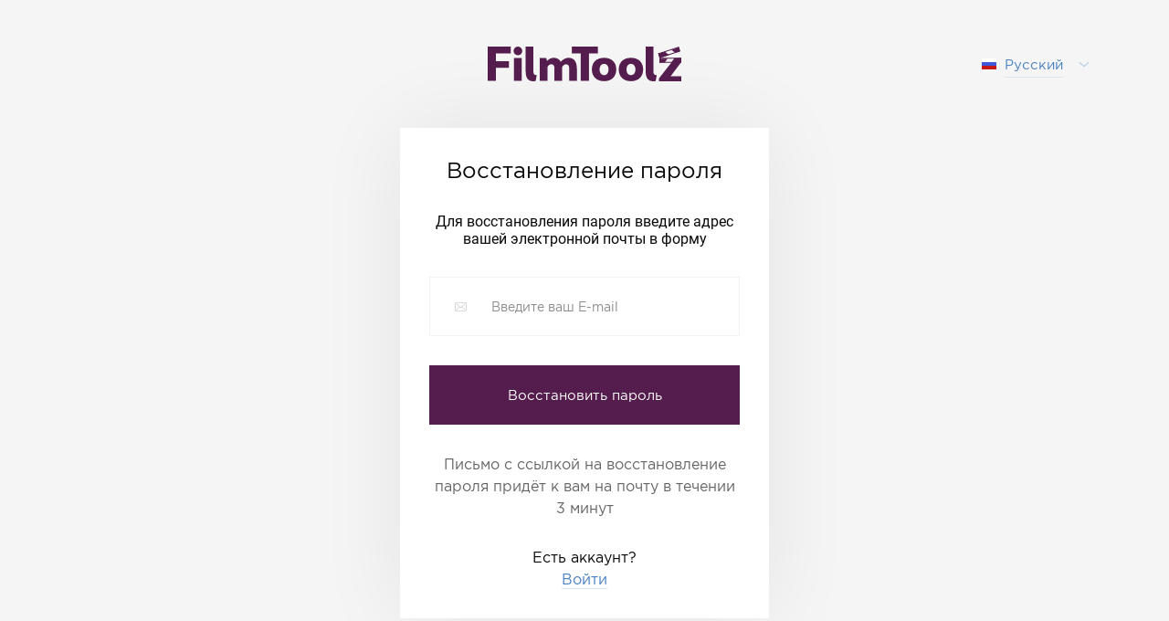

--- FILE ---
content_type: text/html; charset=UTF-8
request_url: https://account.filmtoolz.ru/repair/?module_url=https://casting.filmtoolz.ru/1722792/
body_size: 2398
content:





















<!DOCTYPE html>











    
    
        
    


<html>
	<head>
		<meta http-equiv="Content-Type" content="text/html; charset=utf-8" />


		
			<meta http-equiv="Content-Security-Policy" content="upgrade-insecure-requests" />
		


		<title>Filmtoolz - Восстановление пароля</title>

		<link rel="icon" type="img/png"	href="/resources-commons/site/img/favicon.png" />
		
		
		<!-- CSS -->
		
		<link rel="stylesheet" type="text/css" href="/resources-commons/commons/css/font/font-awesome.min.css" />
		<link rel="stylesheet" type="text/css" href="/resources-commons/site/css/font/helvetica-neue.css" />
		<link rel="stylesheet" type="text/css" href="/resources-commons/site/css/font/gotham.css" />
		<link rel="stylesheet" type="text/css" href="/resources-commons/site/css/font/roboto.css" />
		
		<link rel="stylesheet" type="text/css" href="/resources-commons/commons/css/lib/plugin/jquery.fancybox.min.css" />
		<link rel="stylesheet" type="text/css" href="/resources-commons/commons/css/contact-field-widget.css?v=20251202091056" />
   		<link rel="stylesheet" type="text/css" href="/resources-commons/site/css/lib/other_browsers_support.css" />
		
		<link rel="stylesheet" type="text/css" href="/resources-commons/site/css/style.css?v=20251202091056"/>
			
		<link rel="stylesheet" type="text/css" href="/resources/css/web_style.css?v=20251202091056" />
		
		<!--[if lt IE 9]><script src="/resources-commons/commons/js/lib/plugin/html5.js"></script><![endif]-->
	</head>
	
	<body>
		<div class="status-message js-status-message" style="display: none;">
			<div class="message-bg"></div>
			<div class="message-text">
				<i class="fa js-status-message-icon"></i>
				<span class="js-status-message-text"></span>
			</div>
		</div>

		<div id="page-area">
            <section class="base-content">
               	
               	<div class="small-container">
				    <div class="login-header">
               	    	<div class="logo">
	                	    <a href="https://filmtoolz.ru">
	                	        <i>
	                	            <svg class="ico-svg" viewBox="0 0 428.05 76.48" xmlns="http://www.w3.org/2000/svg">
	                	                <use xlink:href="/resources/img/logo.svg#icon_logo" xmlns:xlink="http://www.w3.org/1999/xlink"></use>
	                	            </svg>
	                	        </i>
	                	    </a>
				    	</div>

				        <ul class="header_nav locale">
				            <li>
				                <a class="dropdown" href="?locale=ru">
				                    <i class="ru"></i>
				                    <span>
				                        Русский
				                        
				                        
				                    </span>
				                </a>
				                <ul class="dropnav">
				                    
				                    
				                        <li>
				                            <a href="?locale=en">
				                                <i class="en"></i>
				                                <span>English</span>
				                            </a>
				                        </li>
				                    
				                    
				                        <li>
				                            <a href="?locale=tr">
				                                <i class="tr"></i>
				                                <span>Türkçe</span>
				                            </a>
				                        </li>
				                    
				                </ul>
				            </li>
				        </ul>
	                </div>
	
	                

        <div class="white_box box_form repair-password-page js-repair-password-page">
            <div class="form_title">
            	Восстановление пароля
            </div>
            <div class="form_title_second">
            	Для восстановления пароля введите адрес вашей электронной почты в форму
            </div>
            
            <form class="login" method="post">
                <div class="form">
                    <div class="form_group">
                        <div class="form_control_email"></div>
                        
                        <input type="text" class="form_control" name="email" placeholder="Введите ваш E-mail">
                    </div>

                    

                    <button type="submit" class="btn">
                    	Восстановить пароль
                    </button>
                </div>
            </form>
            
            <div class="form_info_text">
            	Письмо с ссылкой на восстановление пароля придёт к вам на почту в течении 3 минут
            </div>

            <div class="have_account">
                <span>Есть аккаунт?</span>
                <a href="/login/?module_url=https://casting.filmtoolz.ru/1722792/">
                	Войти
                </a>
            </div>
        </div>

    
               	</div>

                <div class="container">
                    <div class="special-info">
						
                        	<span class="made-in">
                            	Сделано в <a href="http://www.trendsoft.ru" target="_blank">TrendSoft</a>
                        	</span>
						
                        <span class="site-type">
                            <a href="?site_preference=mobile&module_url=https://casting.filmtoolz.ru/1722792/"> 
                            	 Мобильная версия сайта
                            </a>
                        </span>
						<span class="privacy-policy ">
                            <a href="/privacy">
                            	Политика конфиденциальности
                            </a>
                        </span>
                    </div>
                </div>
            </section>
		</div>
		
		
		<!-- JS -->
		
		<script type="text/javascript" src="/resources-commons/commons/js/lib/jquery/jquery-2.2.4.min.js"></script>
		<script type="text/javascript" src="/resources-commons/commons/js/lib/jquery/jquery-migrate-1.2.1.min.js"></script>
		
		<script type="text/javascript" src="/resources-commons/commons/js/lib/jquery/jquery.fancybox.js"></script>
		<script type="text/javascript" src="/resources-commons/commons/js/lib/jquery/jquery.timers.js"></script>
		
		<script type="text/javascript" src="/resources-commons/site/js/lib/plugin/svg4everybody.legacy.min.js"></script>
		<script type="text/javascript" src="/resources-commons/site/js/lib/jquery/ajaxfileupload.js"></script>
		<script type="text/javascript" src="/resources-commons/site/js/lib/plugin/modernizr-3.5.0.min.js"></script>
		<script type="text/javascript" src="/resources-commons/commons/js/lib/jquery/jquery-cookie.js"></script>
		<script type="text/javascript" src="/resources/js/lib/jquery.Jcrop.js"></script>
		
		<script type="text/javascript" src="/resources-commons/commons/js/lib/plugin/cleave/cleave.min.js"></script>
		<script type="text/javascript" src="/resources-commons/commons/js/lib/plugin/cleave/addon/cleave-phone.i18n.js"></script>
		<script type="text/javascript" src="/resources-commons/commons/js/contact-field-widget.js?v=20251202091056"></script>
 		
		<script type="text/javascript" src="/resources-commons/commons/js/query-utils.js?v=20251202091056"></script>
        <script type="text/javascript" src="/resources-commons/commons/js/string-utils.js?v=20251202091056"></script>
		
		<script type="text/javascript" src="/resources-commons/site/js/commons.js?v=20251202091056"></script>
		<script type="text/javascript" src="/resources/js/web/auth-widget.js?v=20251202091056"></script>
		<script type="text/javascript" src="/resources/js/web/filmtoolz-auth-login.js?v=20251202091056"></script>
		
		
		<script type="text/javascript">
		    $(document).ready(function() {
		        A.initBase();
		        
		        A.initRepairPasswordPage();
		    });
		</script>
		
		
		
			<!-- Yandex.Metrika counter -->
			<script type="text/javascript" >
			   (function(m,e,t,r,i,k,a){m[i]=m[i]||function(){(m[i].a=m[i].a||[]).push(arguments)};
			   m[i].l=1*new Date();k=e.createElement(t),a=e.getElementsByTagName(t)[0],k.async=1,k.src=r,a.parentNode.insertBefore(k,a)})
			   (window, document, "script", "https://cdn.jsdelivr.net/npm/yandex-metrica-watch/tag.js", "ym");

			   ym(25883918, "init", {
					clickmap:true,
					trackLinks:true,
					accurateTrackBounce:true
			   });
			</script>
			<noscript><div><img src="https://mc.yandex.ru/watch/25883918" style="position:absolute; left:-9999px;" alt="" /></div></noscript>
			<!-- /Yandex.Metrika counter -->
		
				
	</body>
</html>



--- FILE ---
content_type: text/css
request_url: https://account.filmtoolz.ru/resources-commons/site/css/lib/other_browsers_support.css
body_size: 800
content:

/* IE */
@media all and (-ms-high-contrast: none), (-ms-high-contrast: active) {
    .clients .ico-svg {
        top: 0 !important;
    }

    .box_form .box_inline_form > li .btn {
        width: auto !important;
    }

    .fancybox-inner .success-auth-popup {
        width: 410px !important;
    }

    .unit .unit_right {
        padding: 70px 0 0 38px !important;
    }

    .unit .unit_heading {
        margin-bottom: 0 !important;
    }

    .unit .unit_heading .unit_heading_logo {
        margin-top: -66px !important;
    }
}

/* EDGE */
@supports (-ms-ime-align:auto) {
    .header_logo {
       margin-top: 4px !important;
    }
}

/* Safary */
@media not all and (min-resolution:.001dpcm) {
    @media {
        .header_logo {
            margin-top: 4px !important;
        }
    }
}

--- FILE ---
content_type: image/svg+xml
request_url: https://account.filmtoolz.ru/resources-commons/site/img/language/EN-flag.svg
body_size: 2613
content:
<svg width="17" height="12" viewBox="0 0 17 12" fill="none" xmlns="http://www.w3.org/2000/svg">
<mask id="mask0_1184_1040" style="mask-type:alpha" maskUnits="userSpaceOnUse" x="0" y="0" width="17" height="12">
<rect x="0.5" width="16" height="12" fill="white"/>
</mask>
<g mask="url(#mask0_1184_1040)">
<path fill-rule="evenodd" clip-rule="evenodd" d="M0.5 0V12H16.5V0H0.5Z" fill="#2E42A5"/>
<mask id="mask1_1184_1040" style="mask-type:alpha" maskUnits="userSpaceOnUse" x="0" y="0" width="17" height="12">
<path fill-rule="evenodd" clip-rule="evenodd" d="M0.5 0V12H16.5V0H0.5Z" fill="white"/>
</mask>
<g mask="url(#mask1_1184_1040)">
<mask id="mask2_1184_1040" style="mask-type:alpha" maskUnits="userSpaceOnUse" x="0" y="0" width="17" height="12">
<rect x="0.5" width="16" height="12" fill="white"/>
</mask>
<g mask="url(#mask2_1184_1040)">
<path d="M-1.28174 11.1427L2.23911 12.6317L16.5797 1.61893L18.4369 -0.593806L14.6719 -1.09148L8.82266 3.65425L4.11466 6.85177L-1.28174 11.1427Z" fill="white"/>
<path d="M-0.799805 12.1859L0.993903 13.05L17.7699 -0.799421H15.2513L-0.799805 12.1859Z" fill="#F50100"/>
<path d="M18.2815 11.1427L14.7606 12.6317L0.420031 1.61893L-1.43713 -0.593806L2.3279 -1.09148L8.1771 3.65425L12.8851 6.85177L18.2815 11.1427Z" fill="white"/>
<path d="M18.1614 11.8914L16.3677 12.7556L9.22427 6.82588L7.1064 6.16337L-1.61582 -0.586231H0.902758L9.62008 6.00316L11.9356 6.79758L18.1614 11.8914Z" fill="#F50100"/>
<mask id="path-9-inside-1_1184_1040" fill="white">
<path fill-rule="evenodd" clip-rule="evenodd" d="M10.389 -1H6.61121V4H-0.486084V8H6.61121V13H10.389V8H17.5139V4H10.389V-1Z"/>
</mask>
<path fill-rule="evenodd" clip-rule="evenodd" d="M10.389 -1H6.61121V4H-0.486084V8H6.61121V13H10.389V8H17.5139V4H10.389V-1Z" fill="#F50100"/>
<path d="M6.61121 -1V-2H5.61121V-1H6.61121ZM10.389 -1H11.389V-2H10.389V-1ZM6.61121 4V5H7.61121V4H6.61121ZM-0.486084 4V3H-1.48608V4H-0.486084ZM-0.486084 8H-1.48608V9H-0.486084V8ZM6.61121 8H7.61121V7H6.61121V8ZM6.61121 13H5.61121V14H6.61121V13ZM10.389 13V14H11.389V13H10.389ZM10.389 8V7H9.38898V8H10.389ZM17.5139 8V9H18.5139V8H17.5139ZM17.5139 4H18.5139V3H17.5139V4ZM10.389 4H9.38898V5H10.389V4ZM6.61121 0H10.389V-2H6.61121V0ZM7.61121 4V-1H5.61121V4H7.61121ZM-0.486084 5H6.61121V3H-0.486084V5ZM0.513916 8V4H-1.48608V8H0.513916ZM6.61121 7H-0.486084V9H6.61121V7ZM7.61121 13V8H5.61121V13H7.61121ZM10.389 12H6.61121V14H10.389V12ZM9.38898 8V13H11.389V8H9.38898ZM17.5139 7H10.389V9H17.5139V7ZM16.5139 4V8H18.5139V4H16.5139ZM10.389 5H17.5139V3H10.389V5ZM9.38898 -1V4H11.389V-1H9.38898Z" fill="white" mask="url(#path-9-inside-1_1184_1040)"/>
</g>
</g>
</g>
</svg>


--- FILE ---
content_type: application/javascript; charset=utf-8
request_url: https://account.filmtoolz.ru/resources/js/web/auth-widget.js?v=20251202091056
body_size: 506
content:

var AuthWidget = {};

AuthWidget.phoneField = function(phoneFieldContainer) {
	ContactField.initPhoneField(phoneFieldContainer, {
		needConfirm: true,
		onFieldChangeValue: function(value) {
			if(StringUtils.isBlank(value)) {
				phoneFieldContainer.find(".js-not-require-state").show();
			}
		},
		onShowSendConfirmCodeState: function() {
			phoneFieldContainer.find(".js-need-confirm-state").show();
		},
		onShowError: function() {
			phoneFieldContainer.find(".js-need-confirm-state").hide();
		},
		onSendConfirmCode: function(value, sendCallback) {
			var user = QueryUtils.getParameter("user");
			var userCode = QueryUtils.getParameter("code");
				
			QueryUtils._postBaseUrl("/api/contact-confirm/phone-confirm/send-code/", {
				parameters: {
					user: user,
					userCode: userCode,
					phone: value
				}, 
				success: function(res) {
					console.log(res)
					
					var error = null;
					if(res.status == "error") {
						error = res.data.error;
					}
					sendCallback(error);
				}
			});
		},
		onCheckConfirmCode: function(value, confirmCode, confirmCallback) {
			var user = QueryUtils.getParameter("user");
			var userCode = QueryUtils.getParameter("code");
			
			QueryUtils._postBaseUrl("/api/contact-confirm/phone-confirm/check-code/", {
				parameters: {
					user: user,
					userCode: userCode,
					phone: value,
					phoneConfirmCode: confirmCode
				}, 
				success: function(res) {
					var data = res.data;
					confirmCallback(data.confirm);
				}
			});
		}
	});
};
